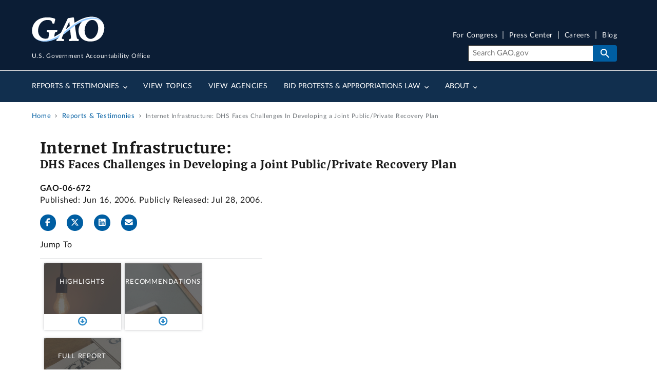

--- FILE ---
content_type: image/svg+xml
request_url: https://www.gao.gov/themes/custom/gao_uswds/dist/gao-img//microphone-white.svg
body_size: 378
content:
<?xml version="1.0" encoding="UTF-8" standalone="no"?>
<!DOCTYPE svg PUBLIC "-//W3C//DTD SVG 1.1//EN" "http://www.w3.org/Graphics/SVG/1.1/DTD/svg11.dtd">
<svg width="100%" height="100%" viewBox="0 0 384 512" version="1.1" xmlns="http://www.w3.org/2000/svg" xmlns:xlink="http://www.w3.org/1999/xlink" xml:space="preserve" xmlns:serif="http://www.serif.com/" style="fill-rule:evenodd;clip-rule:evenodd;stroke-linejoin:round;stroke-miterlimit:2;">
    <path d="M176,0C123,0 80,43 80,96L80,256C80,309 123,352 176,352C229,352 272,309 272,256L272,96C272,43 229,0 176,0ZM48,216C48,202.7 37.3,192 24,192C10.7,192 0,202.7 0,216L0,256C0,345.1 66.2,418.7 152,430.4L152,464L104,464C90.7,464 80,474.7 80,488C80,501.3 90.7,512 104,512L248,512C261.3,512 272,501.3 272,488C272,474.7 261.3,464 248,464L200,464L200,430.4C285.8,418.7 352,345.1 352,256L352,216C352,202.7 341.3,192 328,192C314.7,192 304,202.7 304,216L304,256C304,326.7 246.7,384 176,384C105.3,384 48,326.7 48,256L48,216Z" style="fill:white;fill-rule:nonzero;"/>
</svg>


--- FILE ---
content_type: application/javascript
request_url: https://api.ipify.org/?format=jsonp&callback=getIP
body_size: -50
content:
getIP({"ip":"18.225.5.53"});